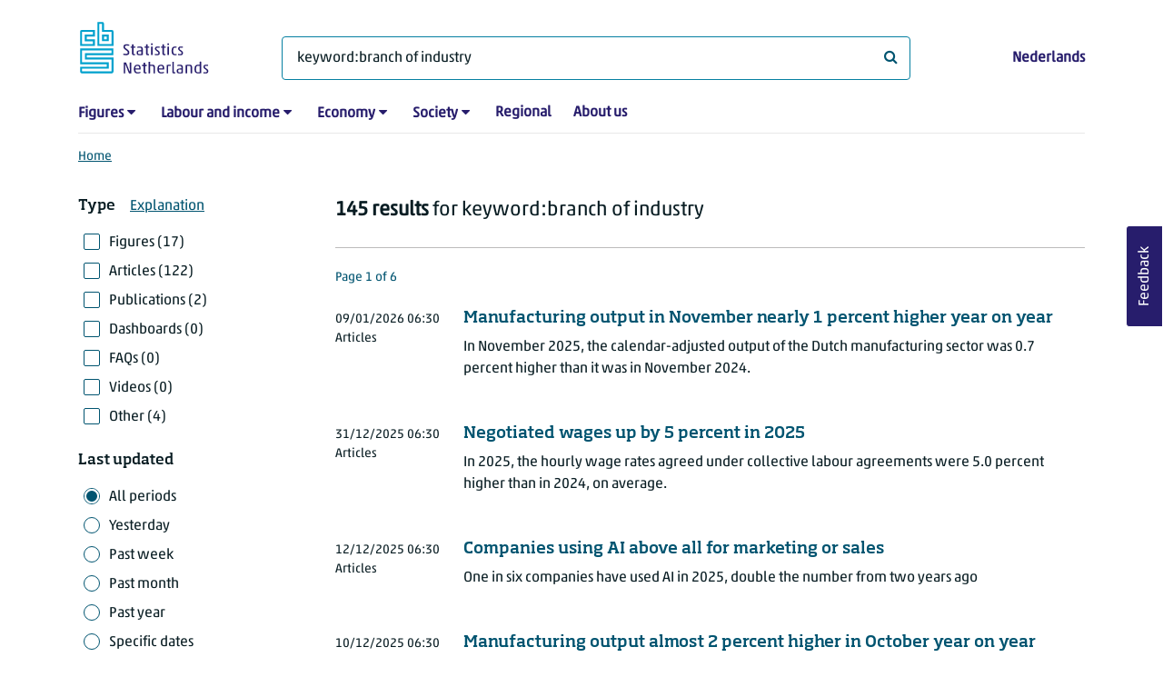

--- FILE ---
content_type: text/html; charset=utf-8
request_url: https://www.cbs.nl/en-gb/search?q=keyword:branch%20of%20industry
body_size: 73198
content:
<!doctype html>
<html lang="en-GB" class="no-js">
<head>
    <meta charset="utf-8">
    <meta name="viewport" content="width=device-width, initial-scale=1, shrink-to-fit=no">
    <title>Search | CBS</title>
    <meta name="DCTERMS:identifier" title="XSD.anyURI" content="https://www.cbs.nl/en-gb/search?q=keyword:branch%20of%20industry" />
    <meta name="DCTERMS.title" content="Search" />
    <meta name="DCTERMS.type" title="OVERHEID.Informatietype" content="webpagina" />
    <meta name="DCTERMS.language" title="XSD.language" content="en-GB" />
    <meta name="DCTERMS.authority" title="OVERHEID.Organisatie" content="Statistics Netherlands" />
    <meta name="DCTERMS.creator" title="OVERHEID.Organisatie" content="Statistics Netherlands" />
    <meta name="DCTERMS.modified" title="XSD.dateTime" content="2026-01-12T13:34:48+01:00" />
    <meta name="DCTERMS.temporal" content="" />
    <meta name="DCTERMS.spatial" title="OVERHEID.Koninkrijksdeel" content="The Netherlands" />
    <meta name="description" />
    <meta name="generator" content="CBS Website, Versie 1.2.0.0" />
    <meta name="keywords" content="" />
    <meta name="robots" content="" />

    <link rel="canonical" href="https://www.cbs.nl/en-gb/search" />
    <!-- prefetch dns lookups -->
    <link rel="dns-prefetch" href="//cdn.cbs.nl" />
    <link rel="dns-prefetch" href="//cdnjs.cloudflare.com" />
    <link rel="dns-prefetch" href="//code.highcharts.com" />
    <link rel="dns-prefetch" href="//cdn.jsdelivr.net" />

    <!-- preload fonts -->
    <link rel="preload" href="//cdn.cbs.nl/cdn/fonts/soho-medium.woff2" as="font" type="font/woff2" crossorigin>
    <link rel="preload" href="//cdn.cbs.nl/cdn/fonts/akko-regular.woff2" as="font" type="font/woff2" crossorigin>
    <link rel="preload" href="//cdnjs.cloudflare.com/ajax/libs/font-awesome/4.7.0/fonts/fontawesome-webfont.woff2?v=4.7.0" as="font" type="font/woff2" crossorigin>

    <link rel="apple-touch-icon" sizes="180x180" href="https://cdn.cbs.nl/cdn/images/apple-touch-icon.png">
    <link rel="icon" type="image/png" sizes="32x32" href="https://cdn.cbs.nl/cdn/images/favicon-32x32.png">
    <link rel="icon" type="image/png" sizes="16x16" href="https://cdn.cbs.nl/cdn/images/favicon-16x16.png">
    <link rel="manifest" href="https://cdn.cbs.nl/cdn/images/site.webmanifest">
    <link rel="mask-icon" href="https://cdn.cbs.nl/cdn/images/safari-pinned-tab.svg" color="#00a1cd">
    <link rel="shortcut icon prefetch" href="https://cdn.cbs.nl/cdn/images/favicon.ico">
    <link rel="me" href="https://social.overheid.nl/@CBSstatistiek">
    <meta name="msapplication-TileColor" content="#271d6c">
    <meta name="msapplication-config" content="https://cdn.cbs.nl/cdn/images/browserconfig.xml">
    <meta name="theme-color" content="#00A1CD" />
    <meta name="twitter:card" content="summary_large_image" />
    <meta name="twitter:site" content="cbs.nl" />
    <meta name="twitter:site:id" content="statistiekcbs" />
    <meta property="og:image" content="https://cdn.cbs.nl/cdn/images/cbs-ingang-heerlen.jpg" />
    <meta property="og:title" content="Search" />
    <meta property="og:type" content="website" />
    <meta property="og:url" content="https://www.cbs.nl/en-gb/search?q=keyword:branch%20of%20industry" />
    <meta property="og:locale" content="en_GB">
    <meta property="og:site_name" content="Statistics Netherlands" />
    <meta property="og:description" />
    <link rel="stylesheet" href="https://cdn.jsdelivr.net/npm/bootstrap@5.3.3/dist/css/bootstrap.min.css" integrity="sha384-QWTKZyjpPEjISv5WaRU9OFeRpok6YctnYmDr5pNlyT2bRjXh0JMhjY6hW+ALEwIH" crossorigin="anonymous">
    <link rel="stylesheet" href="https://cdnjs.cloudflare.com/ajax/libs/font-awesome/4.7.0/css/font-awesome.css" integrity="sha512-5A8nwdMOWrSz20fDsjczgUidUBR8liPYU+WymTZP1lmY9G6Oc7HlZv156XqnsgNUzTyMefFTcsFH/tnJE/+xBg==" crossorigin="anonymous" referrerpolicy="no-referrer" />
    <link rel="stylesheet" href="https://www.cbs.nl/content/css-v5/cbs.min.css" />
    <link rel="stylesheet" href="https://www.cbs.nl/content/css-v5/cbs-print.min.css" media="print" />
    <script nonce="KLmv5aa9LVGAU3nwYHqbpdlLU4wPS6/Kr+ePv2YVtMo=">
        document.documentElement.classList.remove("no-js");
    </script>
    <script nonce="KLmv5aa9LVGAU3nwYHqbpdlLU4wPS6/Kr+ePv2YVtMo=" src="https://cdnjs.cloudflare.com/ajax/libs/jquery/3.5.1/jquery.min.js" integrity="sha512-bLT0Qm9VnAYZDflyKcBaQ2gg0hSYNQrJ8RilYldYQ1FxQYoCLtUjuuRuZo+fjqhx/qtq/1itJ0C2ejDxltZVFg==" crossorigin="anonymous"></script>
    <noscript>
        <style nonce="KLmv5aa9LVGAU3nwYHqbpdlLU4wPS6/Kr+ePv2YVtMo=">
            .collapse {
                display: block;
            }

            .highchartContainerClass, .if-collapsed {
                display: none;
            }
        </style>
    </noscript>
<script nonce="KLmv5aa9LVGAU3nwYHqbpdlLU4wPS6/Kr+ePv2YVtMo=" type="text/javascript">
window.dataLayer = window.dataLayer || [];
window.dataLayer.push({
nonce: "KLmv5aa9LVGAU3nwYHqbpdlLU4wPS6/Kr+ePv2YVtMo=",
"ftg_type": "navigator",
"section": "search",
"language": "en-GB",
"sitecore_id": "",
"template_name": "Serp",
"search_term": "keyword:branch of industry",
"search_exact": "False",
"search_result": "145",
"search_filter_type": "",
"search_filter_date_range": "all periods",
"search_filter_date_start": "01-01-0001",
"search_filter_date_end": "31-12-9999",
"search_sortorder": "relevance",
"search_page_index": "1"
});  </script>
</head>
<body class="">
    <!--PIWIK-->
<script nonce="KLmv5aa9LVGAU3nwYHqbpdlLU4wPS6/Kr+ePv2YVtMo=" type="text/javascript">
(function(window, document, dataLayerName, id) {
window[dataLayerName]=window[dataLayerName]||[],window[dataLayerName].push({start:(new Date).getTime(),event:"stg.start"});var scripts=document.getElementsByTagName('script')[0],tags=document.createElement('script');
function stgCreateCookie(a,b,c){var d="";if(c){var e=new Date;e.setTime(e.getTime()+24*c*60*60*1e3),d="; expires="+e.toUTCString();f="; SameSite=Strict"}document.cookie=a+"="+b+d+"; path=/"}
var isStgDebug=(window.location.href.match("stg_debug")||document.cookie.match("stg_debug"))&&!window.location.href.match("stg_disable_debug");stgCreateCookie("stg_debug",isStgDebug?1:"",isStgDebug?14:-1);
var qP=[];dataLayerName!=="dataLayer"&&qP.push("data_layer_name="+dataLayerName),qP.push("use_secure_cookies"),isStgDebug&&qP.push("stg_debug");var qPString=qP.length>0?("?"+qP.join("&")):"";
tags.async=!0,tags.src="//cbs.containers.piwik.pro/"+id+".js"+qPString,scripts.parentNode.insertBefore(tags,scripts);
!function(a,n,i){a[n]=a[n]||{};for(var c=0;c<i.length;c++)!function(i){a[n][i]=a[n][i]||{},a[n][i].api=a[n][i].api||function(){var a=[].slice.call(arguments,0);"string"==typeof a[0]&&window[dataLayerName].push({event:n+"."+i+":"+a[0],parameters:[].slice.call(arguments,1)})}}(i[c])}(window,"ppms",["tm","cm"]);
})(window, document, 'dataLayer', '7cd61318-6d21-4775-b1b2-64ec78d416e1');
</script>

    <a class="visually-hidden-focusable" href="#main">Skip to main content</a>

    
<div id="nav-header" class="container px-3">
    <nav class="navbar navbar-expand-lg flex-wrap pt-3">
        <div class="container-fluid px-0">
            <div>
                <a href="/en-gb" title="CBS home" class="navbar-brand ms-auto pb-0">
                    <img class="d-inline-block navbar-brand-logo"  src="https://cdn.cbs.nl/icons/navigation/cbs-logo-brand-en.svg" alt="Statistics Netherlands" />
                </a>
            </div>
            <div>
                <button id="hamburger-button" type="button" class="navbar-toggler navbar-right collapsed mt-2" data-bs-toggle="collapse" data-bs-target="#nav-mainmenu" aria-expanded="false" aria-controls="nav-mainmenu">
                    <span id="hamburger-open-icon" class="ci ci-hamburger"><span class="visually-hidden">Show navigation menu</span></span>
                    <span id="hamburger-close-icon" class="ci ci-close d-none"><span class="visually-hidden">Close navigation menu</span></span>
                </button>
            </div>
            <div id="search-bar" class="d-flex justify-content-center col-12 col-lg-8 px-0 px-lg-4 pt-3">
                <form id="navigation-search" action="/en-gb/search" class="col-12 px-0 pb-2 pt-lg-2 pb-lg-0">
                    <div class="input-group flex-fill">
                        <span id="close-search-icon" class="d-none">
                            <i class="ci ci-back mt-2" title="back"></i>
                        </span>
                        <label for="searchfield-input" class="d-none">What are you looking for?</label>
                        <input id="searchfield-input" name="q" class="form-control mb-lg-0" type="search" placeholder="What are you looking for?" aria-label="What are you looking for?" value="keyword:branch of industry">
                        <button type="submit" class="search-input-icon" id="search-icon" title="Search">
                            <span class="fa fa-search" aria-hidden="true"></span>
                            <span class="visually-hidden">What are you looking for?</span>
                        </button>
                    </div>
                </form>
            </div>
            <div class="navbar-right d-none d-lg-block ms-auto mt-lg-4">
                <a href="/nl-nl/zoeken" lang="nl" hreflang="nl">Nederlands</a>
            </div>
            <div class="d-block col-12 px-0 ps-lg-0">
                <div id="nav-mainmenu" class="collapse navbar-collapse fake-modal-body ps-0 pt-3 pt-lg-4">
                    <ul id="collapsible-menu" class="navbar-nav me-auto col-12">
                                <li aria-haspopup="true" class="nav-item has-submenu pe-lg-4 collapsed" data-bs-toggle="collapse" data-bs-target="#dropdown-submenu-0" aria-expanded="false">
                                    <a href="/en-gb/figures">Figures</a>
                                            <button type="button" aria-label="submenu Figures" class="d-lg-none float-end">
                                                <i class="fa fa-chevron-down pt-1"></i>
                                            </button>
                                            <ul id="dropdown-submenu-0" class="submenu dropdown-menu collapse mt-1" aria-expanded="false" data-bs-parent="#collapsible-menu">
                                                    <li class="dropdown-item">
                                                        <a href="https://opendata.cbs.nl/#/CBS/en/">StatLine</a>
                                                    </li>
                                                    <li class="dropdown-item">
                                                        <a href="/en-gb/figures/statline/information-about-statline">Information about StatLine</a>
                                                    </li>
                                                    <li class="dropdown-item">
                                                        <a href="/en-gb/our-services/open-data/statline-as-open-data">Open Data</a>
                                                    </li>
                                            </ul>
                                </li>
                                <li aria-haspopup="true" class="nav-item has-submenu pe-lg-4 collapsed" data-bs-toggle="collapse" data-bs-target="#dropdown-submenu-1" aria-expanded="false">
                                    <a href="/en-gb/labour-and-income">Labour and income</a>
                                            <button type="button" aria-label="submenu Labour and income" class="d-lg-none float-end">
                                                <i class="fa fa-chevron-down pt-1"></i>
                                            </button>
                                            <ul id="dropdown-submenu-1" class="submenu dropdown-menu collapse mt-1" aria-expanded="false" data-bs-parent="#collapsible-menu">
                                                    <li class="dropdown-item">
                                                        <a href="/en-gb/labour-and-income/labour-and-social-security">Labour and social security</a>
                                                    </li>
                                                    <li class="dropdown-item">
                                                        <a href="/en-gb/labour-and-income/income-and-spending">Income and spending</a>
                                                    </li>
                                            </ul>
                                </li>
                                <li aria-haspopup="true" class="nav-item has-submenu pe-lg-4 collapsed" data-bs-toggle="collapse" data-bs-target="#dropdown-submenu-2" aria-expanded="false">
                                    <a href="/en-gb/economy">Economy</a>
                                            <button type="button" aria-label="submenu Economy" class="d-lg-none float-end">
                                                <i class="fa fa-chevron-down pt-1"></i>
                                            </button>
                                            <ul id="dropdown-submenu-2" class="submenu dropdown-menu collapse mt-1" aria-expanded="false" data-bs-parent="#collapsible-menu">
                                                    <li class="dropdown-item">
                                                        <a href="/en-gb/economy/enterprises">Enterprises</a>
                                                    </li>
                                                    <li class="dropdown-item">
                                                        <a href="/en-gb/economy/construction-and-housing">Construction and housing</a>
                                                    </li>
                                                    <li class="dropdown-item">
                                                        <a href="/en-gb/economy/financial-and-business-services">Financial and business services</a>
                                                    </li>
                                                    <li class="dropdown-item">
                                                        <a href="/en-gb/economy/trade-hotels-and-restaurants">Trade, hotels and restaurants</a>
                                                    </li>
                                                    <li class="dropdown-item">
                                                        <a href="/en-gb/economy/manufacturing-and-energy">Manufacturing and energy</a>
                                                    </li>
                                                    <li class="dropdown-item">
                                                        <a href="/en-gb/economy/international-trade">International trade</a>
                                                    </li>
                                                    <li class="dropdown-item">
                                                        <a href="/en-gb/economy/agriculture">Agriculture</a>
                                                    </li>
                                                    <li class="dropdown-item">
                                                        <a href="/en-gb/economy/macroeconomics">Macroeconomics</a>
                                                    </li>
                                                    <li class="dropdown-item">
                                                        <a href="/en-gb/economy/government-and-politics">Government and politics</a>
                                                    </li>
                                                    <li class="dropdown-item">
                                                        <a href="/en-gb/economy/prices">Prices</a>
                                                    </li>
                                            </ul>
                                </li>
                                <li aria-haspopup="true" class="nav-item has-submenu pe-lg-4 collapsed" data-bs-toggle="collapse" data-bs-target="#dropdown-submenu-3" aria-expanded="false">
                                    <a href="/en-gb/society">Society</a>
                                            <button type="button" aria-label="submenu Society" class="d-lg-none float-end">
                                                <i class="fa fa-chevron-down pt-1"></i>
                                            </button>
                                            <ul id="dropdown-submenu-3" class="submenu dropdown-menu collapse mt-1" aria-expanded="false" data-bs-parent="#collapsible-menu">
                                                    <li class="dropdown-item">
                                                        <a href="/en-gb/society/population">Population</a>
                                                    </li>
                                                    <li class="dropdown-item">
                                                        <a href="/en-gb/society/health-and-welfare">Health and welfare</a>
                                                    </li>
                                                    <li class="dropdown-item">
                                                        <a href="/en-gb/society/nature-and-environment">Nature and environment</a>
                                                    </li>
                                                    <li class="dropdown-item">
                                                        <a href="/en-gb/society/education">Education</a>
                                                    </li>
                                                    <li class="dropdown-item">
                                                        <a href="/en-gb/society/security-and-justice">Security and justice</a>
                                                    </li>
                                                    <li class="dropdown-item">
                                                        <a href="/en-gb/society/traffic-and-transport">Traffic and transport</a>
                                                    </li>
                                                    <li class="dropdown-item">
                                                        <a href="/en-gb/society/leisure-and-culture">Leisure and culture</a>
                                                    </li>
                                            </ul>
                                </li>
                                <li aria-haspopup="false" class="nav-item  pe-lg-4 collapsed" data-bs-toggle="collapse" data-bs-target="#dropdown-submenu-4" aria-expanded="false">
                                    <a href="/en-gb/dossier/regional-statistics">Regional</a>
                                </li>
                                <li aria-haspopup="false" class="nav-item  pe-lg-4 collapsed" data-bs-toggle="collapse" data-bs-target="#dropdown-submenu-5" aria-expanded="false">
                                    <a href="/en-gb/about-us">About us</a>
                                </li>
                        <li class="d-lg-none nav-item">
                            <a href="/nl-nl/zoeken" lang="nl" hreflang="nl">Language: Nederlands (NL)</a>
                        </li>
                    </ul>
                </div>
            </div>
        </div>
    </nav>

    <nav aria-label="breadcrumb">
        <div class="container-fluid breadcrumb-div px-0 pt-lg-3">
            <ol class="breadcrumb d-none d-lg-flex" id="breadcrumb-desktop">
                        <li class="breadcrumb-item d-flex">
                            <a href="https://www.cbs.nl/en-gb">Home</a>
                        </li>
            </ol>
            <div class="d-lg-none pb-2">
                <ol class="list-unstyled mb-0" id="breadcrumb-mobile">
                    <li class="breadcrumb-item d-flex">
                        <i class="ci-chevron-left pe-2"></i>
                        <a href="https://www.cbs.nl/en-gb">Home</a>
                    </li>
                </ol>
            </div>
        </div>
    </nav>
<script nonce="KLmv5aa9LVGAU3nwYHqbpdlLU4wPS6/Kr+ePv2YVtMo=" type="application/ld+json">
{
	"@context": "https://schema.org",
	"@type": "BreadcrumbList",
	"itemListElement": [
		{"@type": "ListItem", "position":1, "name":"Home", "item":"https://www.cbs.nl/en-gb"}
	]
}
</script>
</div>
    <div class="container container-content container- no-js search-layout">
    <div class="row">
        <main id="main" role="main" class="col-12 px-3 pb-5" tabindex="-1">
            
<!-- Cerberus API v1_5 -->

<h1 class="visually-hidden header-searchresults">Search results</h1>
    <div class="row">
        <div class="col-12 d-lg-none search-result-info">
            <strong>145 results</strong> for keyword:branch of industry
        </div>
        <div class="col-12 col-lg-3">
                <div class="d-block d-lg-none mt-4">
    <button id="filterbox-button" data-bs-toggle="collapse" data-bs-target="#filterbox" aria-expanded="false" aria-controls="filterbox" class="collapsed btn btn-primary me-0 mb-0">
        <i class="fa fa-sliders" aria-hidden="true"></i>Filters
    </button>
</div>
<div id="filterbox" class="fake-modal collapse dont-collapse-lg">
    <div class="filter item-search">
        <div class="fake-modal-content">
            <div class="fake-modal-header text-center d-lg-none py-3">
                <h2 class="fake-modal-title w-100 py-1" id="labelFilterModal">Filter and sort</h2>
                <button type="button" class="btn-close close-fake-modal" data-bs-dismiss="fake-modal" aria-label="close">
                    <span class="ci ci-close"></span>
                </button>
            </div>
            <form id="filterform" method="get">
                <div class="fake-modal-body ps-lg-0">
                    <input type="hidden" name="q" value="keyword:branch of industry" />
                    <div class="filter-buttons">
                            <div class="row">
                                <div class="col">
                                    <span class="filterheader mb-lg-2">Type</span><a class="ms-3" tabindex="0" href="#" data-bs-toggle="modal" data-bs-target="#typeExplanation" role="button" aria-expanded="false" aria-controls="typeExplanation">Explanation</a>
                                    <div class="modal" id="typeExplanation" data-bs-backdrop="false" data-keyboard="true" tabindex="-1" aria-labelledby="title-label" aria-hidden="true">
                                        <div class="modal-dialog">
                                        <div class="modal-content">
                                            <div class="modal-header border-bottom-0">
                                                <h5 class="modal-title" id="title-label">Type</h5>
                                                    <button type="button" class="btn-close close-modal" data-bs-dismiss="modal" aria-label="close">
                                                    <span aria-hidden="true" class="ci ci-close"></span>
                                                </button>
                                            </div>
                                            <div class="modal-body pt-2">
                                                <div class="py-2">
                                                    <div class="font-weight-bold">Figures</div>
                                                    <div>Figures in tables as published on StatLine, the CBS databank, as well as figures resulting from additional statistical research.</div>
                                                </div>
                                                <div class="py-2">
                                                    <div class="font-weight-bold">Articles</div>
                                                    <div>Short news articles about the research results as well as various background articles.</div>
                                                </div>
                                                <div class="py-2">
                                                    <div class="font-weight-bold">Publications</div>
                                                    <div>Longer publications, often annual, describing a topic in detail.</div>
                                                </div>
                                                <div class="py-2">
                                                    <div class="font-weight-bold">Dashboards</div>
                                                    <div>Dashboards containing charts and other visualisations which show the state of play at a glance.</div>
                                                </div>
                                                <div class="py-2">
                                                    <div class="font-weight-bold">FAQs</div>
                                                    <div>Mostly short answers to frequently asked questions.</div>
                                                </div>
                                                <div class="py-2">
                                                    <div class="font-weight-bold">Videos</div>
                                                    <div>Press conferences, e.g. about economic growth, short news videos and explainer videos.</div>
                                                </div>
                                                <div class="py-2">
                                                    <div class="font-weight-bold">Other</div>
                                                    <div>Other pages on the CBS website.</div>
                                                </div>
                                            </div>
                                        </div>
                                        </div>
                                    </div>
                                        <div class="form-check pt-lg-2 position-relative">
                                            <input id="cb[figures]" value="figures"  type="checkbox" name="selectedtypes" class="form-check-input"/>
                                            <label class="form-check-label" for="cb[figures]">                                           
                                                Figures (17)
                                            </label>
                                        </div>
                                        <div class="form-check pt-lg-2 position-relative">
                                            <input id="cb[articles]" value="articles"  type="checkbox" name="selectedtypes" class="form-check-input"/>
                                            <label class="form-check-label" for="cb[articles]">                                           
                                                Articles (122)
                                            </label>
                                        </div>
                                        <div class="form-check pt-lg-2 position-relative">
                                            <input id="cb[publications]" value="publications"  type="checkbox" name="selectedtypes" class="form-check-input"/>
                                            <label class="form-check-label" for="cb[publications]">                                           
                                                Publications (2)
                                            </label>
                                        </div>
                                        <div class="form-check pt-lg-2 position-relative">
                                            <input id="cb[dashboards]" value="dashboards"  type="checkbox" name="selectedtypes" class="form-check-input"/>
                                            <label class="form-check-label" for="cb[dashboards]">                                           
                                                Dashboards (0)
                                            </label>
                                        </div>
                                        <div class="form-check pt-lg-2 position-relative">
                                            <input id="cb[faqs]" value="faqs"  type="checkbox" name="selectedtypes" class="form-check-input"/>
                                            <label class="form-check-label" for="cb[faqs]">                                           
                                                FAQs (0)
                                            </label>
                                        </div>
                                        <div class="form-check pt-lg-2 position-relative">
                                            <input id="cb[videos]" value="videos"  type="checkbox" name="selectedtypes" class="form-check-input"/>
                                            <label class="form-check-label" for="cb[videos]">                                           
                                                Videos (0)
                                            </label>
                                        </div>
                                        <div class="form-check pt-lg-2 position-relative">
                                            <input id="cb[other]" value="other"  type="checkbox" name="selectedtypes" class="form-check-input"/>
                                            <label class="form-check-label" for="cb[other]">                                           
                                                Other (4)
                                            </label>
                                        </div>
                                </div>
                            </div>
                        <div class="row mt-3 mt-lg-4">
                            <div class="col">
                                <span class="filterheader mb-lg-2">Last updated</span>
                                    <div class="form-check pt-lg-2 position-relative">
                                        <input id="cb[all-periods]" value="all-periods" checked type="radio" name="selectedperiod" class="form-check-input"/>
                                        <label class="form-check-label" for="cb[all-periods]" id="cb[all-periods]-label">      
                                            All periods
                                        </label>
                                    </div>
                                    <div class="form-check pt-lg-2 position-relative">
                                        <input id="cb[past-day]" value="past-day"  type="radio" name="selectedperiod" class="form-check-input"/>
                                        <label class="form-check-label" for="cb[past-day]" id="cb[past-day]-label">      
                                            Yesterday
                                        </label>
                                    </div>
                                    <div class="form-check pt-lg-2 position-relative">
                                        <input id="cb[past-week]" value="past-week"  type="radio" name="selectedperiod" class="form-check-input"/>
                                        <label class="form-check-label" for="cb[past-week]" id="cb[past-week]-label">      
                                            Past week
                                        </label>
                                    </div>
                                    <div class="form-check pt-lg-2 position-relative">
                                        <input id="cb[past-month]" value="past-month"  type="radio" name="selectedperiod" class="form-check-input"/>
                                        <label class="form-check-label" for="cb[past-month]" id="cb[past-month]-label">      
                                            Past month
                                        </label>
                                    </div>
                                    <div class="form-check pt-lg-2 position-relative">
                                        <input id="cb[past-year]" value="past-year"  type="radio" name="selectedperiod" class="form-check-input"/>
                                        <label class="form-check-label" for="cb[past-year]" id="cb[past-year]-label">      
                                            Past year
                                        </label>
                                    </div>
                                    <div class="form-check pt-lg-2 position-relative">
                                        <input id="cb[exact]" value="exact"  type="radio" name="selectedperiod" class="form-check-input"/>
                                        <label class="form-check-label" for="cb[exact]" id="cb[exact]-label">      
                                            Specific dates
                                        </label>
                                    </div>
                                <div id="exact-period" class="mt-lg-3 collapse hide">
                                    <div class="form-group datepicker mb-4">
                                        <label for="startdate" class="control-label">From</label>
                                        <input type="date" id="startdate" name="startdate" class="form-control" value=""/>
                                    </div>
                                    <div class="form-group datepicker mb-0">
                                        <label for="enddate" class="control-label">To</label>
                                        <input type="date" id="enddate" name="enddate" class="form-control" value=""/>
                                    </div>
                                    <div class="field-validation-error d-none mt-2" id="date-error" role="alert">
                                        The end date may not occur before the start date.
                                    </div>
                                </div>
                            </div>
                        </div>
                        <div class="row mt-3 mt-lg-4">
                            <div class="col">
                                <span class="filterheader mb-lg-2">Sort by</span>
                                <div class="form-check pt-lg-2 position-relative">
                                    <input id="sort-relevance" value="0" checked type="radio" name="sortorder" class="form-check-input"/>
                                    <label class="form-check-label" for="sort-relevance">
                                        Relevance
                                    </label>
                                </div>
                                <div class="form-check pt-lg-2 position-relative">
                                    <input id="sort-last-change" value="1"  type="radio" name="sortorder" class="form-check-input"/>
                                    <label class="form-check-label" for="sort-last-change">
                                        Last updated
                                    </label>
                                </div>
                            </div>
                        </div>
                    </div>
                </div>
                <div class="d-none d-lg-block">
                    <button class="btn btn-primary mt-3" type="submit" value="Filter">Apply filters</button>
                </div>
                <div class="fake-modal-footer justify-content-between px-3 d-lg-none">
                    <button type="button" class="btn btn-secondary me-3">Reset filters</button>
                    <button type="submit" class="btn btn-primary me-0" value="Filter">Show results</button>
                </div>
            </form>
        </div>
    </div>
</div>
        </div>
        <div class="col-12 col-lg-9">
            <div class="d-lg-block d-none pt-lg-3 search-result-info">
                <strong>145 results</strong> for keyword:branch of industry
            </div>
                
                <div class="container-searchresults">
                        <div class="search-results-border-top mt-4"></div>

                        <div class="pagination-count pt-4">
                            <h2 class="num-results">Page 1 of 6</h2>
                        </div>

                            <div class="col-12 pb-3 pt-4 pt-lg-3 px-0 thumbnail-searchresult">
        <div class="row">
            <div class="col-12">
                <div class="row">
                    <div class="col-lg-10 order-lg-2">
                        <a href="https://www.cbs.nl/en-gb/news/2026/02/manufacturing-output-in-november-nearly-1-percent-higher-year-on-year"><h3 class="d-lg-block">Manufacturing output in November nearly 1 percent higher year on year</h3></a>
                        <p class="mt-3 mb-3 mt-lg-0 d-lg-inline-block">In November 2025, the calendar-adjusted output of the Dutch manufacturing sector was 0.7 percent higher than it was in November 2024.</p>
                    </div>

                    <div class="mb-2 col-lg-2 order-lg-1">
                        <span class="date"><time datetime="2026-01-09T06:30:00&#x2B;01:00">09/01/2026 06:30</time></span>
                        <span class="date ms-4 ms-lg-0 d-lg-block">Articles</span>
                    </div>
                </div>
            </div>
        </div>
    </div>

                            <div class="col-12 pb-3 pt-4 pt-lg-3 px-0 thumbnail-searchresult">
        <div class="row">
            <div class="col-12">
                <div class="row">
                    <div class="col-lg-10 order-lg-2">
                        <a href="https://www.cbs.nl/en-gb/news/2026/01/negotiated-wages-up-by-5-percent-in-2025"><h3 class="d-lg-block">Negotiated wages up by 5 percent in 2025</h3></a>
                        <p class="mt-3 mb-3 mt-lg-0 d-lg-inline-block">In 2025, the hourly wage rates agreed under collective labour agreements were 5.0 percent higher than in 2024, on average.</p>
                    </div>

                    <div class="mb-2 col-lg-2 order-lg-1">
                        <span class="date"><time datetime="2025-12-31T06:30:00&#x2B;01:00">31/12/2025 06:30</time></span>
                        <span class="date ms-4 ms-lg-0 d-lg-block">Articles</span>
                    </div>
                </div>
            </div>
        </div>
    </div>

                            <div class="col-12 pb-3 pt-4 pt-lg-3 px-0 thumbnail-searchresult">
        <div class="row">
            <div class="col-12">
                <div class="row">
                    <div class="col-lg-10 order-lg-2">
                        <a href="https://www.cbs.nl/en-gb/news/2025/50/companies-using-ai-above-all-for-marketing-or-sales"><h3 class="d-lg-block">Companies using AI above all for marketing or sales</h3></a>
                        <p class="mt-3 mb-3 mt-lg-0 d-lg-inline-block">One in six companies have used AI in 2025, double the number from two years ago</p>
                    </div>

                    <div class="mb-2 col-lg-2 order-lg-1">
                        <span class="date"><time datetime="2025-12-12T06:30:00&#x2B;01:00">12/12/2025 06:30</time></span>
                        <span class="date ms-4 ms-lg-0 d-lg-block">Articles</span>
                    </div>
                </div>
            </div>
        </div>
    </div>

                            <div class="col-12 pb-3 pt-4 pt-lg-3 px-0 thumbnail-searchresult">
        <div class="row">
            <div class="col-12">
                <div class="row">
                    <div class="col-lg-10 order-lg-2">
                        <a href="https://www.cbs.nl/en-gb/news/2025/50/manufacturing-output-almost-2-percent-higher-in-october-year-on-year"><h3 class="d-lg-block">Manufacturing output almost 2 percent higher in October year on year</h3></a>
                        <p class="mt-3 mb-3 mt-lg-0 d-lg-inline-block">In October 2025, the calendar-adjusted output of the Dutch manufacturing sector was 1.9 percent higher than it was in October 2024.</p>
                    </div>

                    <div class="mb-2 col-lg-2 order-lg-1">
                        <span class="date"><time datetime="2025-12-10T06:30:00&#x2B;01:00">10/12/2025 06:30</time></span>
                        <span class="date ms-4 ms-lg-0 d-lg-block">Articles</span>
                    </div>
                </div>
            </div>
        </div>
    </div>

                            <div class="col-12 pb-3 pt-4 pt-lg-3 px-0 thumbnail-searchresult">
        <div class="row">
            <div class="col-12">
                <div class="row">
                    <div class="col-lg-10 order-lg-2">
                        <a href="https://www.cbs.nl/en-gb/news/2025/46/manufacturing-output-over-2-percent-higher-in-september-year-on-year"><h3 class="d-lg-block">Manufacturing output over 2 percent higher in September year on year</h3></a>
                        <p class="mt-3 mb-3 mt-lg-0 d-lg-inline-block">In September 2025, the calendar-adjusted output of the Dutch manufacturing sector was 2.1 percent higher than it was in September 2024.</p>
                    </div>

                    <div class="mb-2 col-lg-2 order-lg-1">
                        <span class="date"><time datetime="2025-11-10T06:30:00&#x2B;01:00">10/11/2025 06:30</time></span>
                        <span class="date ms-4 ms-lg-0 d-lg-block">Articles</span>
                    </div>
                </div>
            </div>
        </div>
    </div>

                            <div class="col-12 pb-3 pt-4 pt-lg-3 px-0 thumbnail-searchresult">
        <div class="row">
            <div class="col-12">
                <div class="row">
                    <div class="col-lg-10 order-lg-2">
                        <a href="https://www.cbs.nl/en-gb/news/2025/44/more-young-people-joining-unions-after-years-of-decline"><h3 class="d-lg-block">More young people joining unions after years of decline</h3></a>
                        <p class="mt-3 mb-3 mt-lg-0 d-lg-inline-block">The number of union members under the age of 45 has risen after years of decline.</p>
                    </div>

                    <div class="mb-2 col-lg-2 order-lg-1">
                        <span class="date"><time datetime="2025-10-31T06:30:00&#x2B;01:00">31/10/2025 06:30</time></span>
                        <span class="date ms-4 ms-lg-0 d-lg-block">Articles</span>
                    </div>
                </div>
            </div>
        </div>
    </div>

                            <div class="col-12 pb-3 pt-4 pt-lg-3 px-0 thumbnail-searchresult">
        <div class="row">
            <div class="col-12">
                <div class="row">
                    <div class="col-lg-10 order-lg-2">
                        <a href="https://www.cbs.nl/en-gb/news/2025/41/manufacturing-output-in-august-the-same-as-the-previous-year"><h3 class="d-lg-block">Manufacturing output in August the same as the previous year</h3></a>
                        <p class="mt-3 mb-3 mt-lg-0 d-lg-inline-block">In August 2025, the calendar-adjusted output of the Dutch manufacturing sector was at the same level as in August 2024.</p>
                    </div>

                    <div class="mb-2 col-lg-2 order-lg-1">
                        <span class="date"><time datetime="2025-10-10T06:30:00&#x2B;02:00">10/10/2025 06:30</time></span>
                        <span class="date ms-4 ms-lg-0 d-lg-block">Articles</span>
                    </div>
                </div>
            </div>
        </div>
    </div>

                            <div class="col-12 pb-3 pt-4 pt-lg-3 px-0 thumbnail-searchresult">
        <div class="row">
            <div class="col-12">
                <div class="row">
                    <div class="col-lg-10 order-lg-2">
                        <a href="https://www.cbs.nl/en-gb/news/2025/37/manufacturing-output-down-by-over-1-percent-in-july"><h3 class="d-lg-block">Manufacturing output down by over 1 percent in July</h3></a>
                        <p class="mt-3 mb-3 mt-lg-0 d-lg-inline-block">In JuLy 2025, the calendar-adjusted output of the Dutch manufacturing sector was 1.1 percent lower than it was in July 2024.</p>
                    </div>

                    <div class="mb-2 col-lg-2 order-lg-1">
                        <span class="date"><time datetime="2025-09-10T06:30:00&#x2B;02:00">10/09/2025 06:30</time></span>
                        <span class="date ms-4 ms-lg-0 d-lg-block">Articles</span>
                    </div>
                </div>
            </div>
        </div>
    </div>

                            <div class="col-12 pb-3 pt-4 pt-lg-3 px-0 thumbnail-searchresult">
        <div class="row">
            <div class="col-12">
                <div class="row">
                    <div class="col-lg-10 order-lg-2">
                        <a href="https://www.cbs.nl/en-gb/news/2025/32/manufacturing-output-down-by-0-2-percent-in-june"><h3 class="d-lg-block">Manufacturing output down by 0.2 percent in June</h3></a>
                        <p class="mt-3 mb-3 mt-lg-0 d-lg-inline-block">In June 2025, the calendar-adjusted output of the Dutch manufacturing sector was 0.2 percent lower than it was in June 2024.</p>
                    </div>

                    <div class="mb-2 col-lg-2 order-lg-1">
                        <span class="date"><time datetime="2025-08-08T15:00:00&#x2B;02:00">08/08/2025 15:00</time></span>
                        <span class="date ms-4 ms-lg-0 d-lg-block">Articles</span>
                    </div>
                </div>
            </div>
        </div>
    </div>

                            <div class="col-12 pb-3 pt-4 pt-lg-3 px-0 thumbnail-searchresult">
        <div class="row">
            <div class="col-12">
                <div class="row">
                    <div class="col-lg-10 order-lg-2">
                        <a href="https://www.cbs.nl/en-gb/corporate/2025/30/new-research-on-globalisation-during-times-of-geopolitical-tension"><h3 class="d-lg-block">New research on globalisation during times of geopolitical tension</h3></a>
                        <p class="mt-3 mb-3 mt-lg-0 d-lg-inline-block">Recent years have seen a succession of global crises, each of which has led to temporary disruptions to trade around the world: Brexit, the coronavirus pandemic, the energy crisis and the recent...</p>
                    </div>

                    <div class="mb-2 col-lg-2 order-lg-1">
                        <span class="date"><time datetime="2025-07-25T15:00:00&#x2B;02:00">25/07/2025 15:00</time></span>
                        <span class="date ms-4 ms-lg-0 d-lg-block">Articles</span>
                    </div>
                </div>
            </div>
        </div>
    </div>

                            <div class="col-12 pb-3 pt-4 pt-lg-3 px-0 thumbnail-searchresult">
        <div class="row">
            <div class="col-12">
                <div class="row">
                    <div class="col-lg-10 order-lg-2">
                        <a href="https://www.cbs.nl/en-gb/news/2025/28/manufacturing-output-up-by-0-8-percent-in-may"><h3 class="d-lg-block">Manufacturing output up by 0.8 percent in May</h3></a>
                        <p class="mt-3 mb-3 mt-lg-0 d-lg-inline-block">In May 2025, the calendar-adjusted output of the Dutch manufacturing sector was 0.8 percent higher than it was in May 2024.</p>
                    </div>

                    <div class="mb-2 col-lg-2 order-lg-1">
                        <span class="date"><time datetime="2025-07-10T15:00:00&#x2B;02:00">10/07/2025 15:00</time></span>
                        <span class="date ms-4 ms-lg-0 d-lg-block">Articles</span>
                    </div>
                </div>
            </div>
        </div>
    </div>

                            <div class="col-12 pb-3 pt-4 pt-lg-3 px-0 thumbnail-searchresult">
        <div class="row">
            <div class="col-12">
                <div class="row">
                    <div class="col-lg-10 order-lg-2">
                        <a href="https://www.cbs.nl/en-gb/figures/detail/83165ENG?q=keyword:branch%20of%20industry"><h3 class="d-lg-block">Caribbean Netherlands; labour participation, key figures</h3></a>
                        <p class="mt-3 mb-3 mt-lg-0 d-lg-inline-block">Labour force, unemployment rate, labour participation
Sex, age, level of education</p>
                    </div>

                    <div class="mb-2 col-lg-2 order-lg-1">
                        <span class="date"><time datetime="2025-07-07T15:30:00&#x2B;02:00">07/07/2025 15:30</time></span>
                        <span class="date ms-4 ms-lg-0 d-lg-block">Figures</span>
                    </div>
                </div>
            </div>
        </div>
    </div>

                            <div class="col-12 pb-3 pt-4 pt-lg-3 px-0 thumbnail-searchresult">
        <div class="row">
            <div class="col-12">
                <div class="row">
                    <div class="col-lg-10 order-lg-2">
                        <a href="https://www.cbs.nl/en-gb/news/2025/24/manufacturing-output-down-by-0-5-percent-in-april"><h3 class="d-lg-block">Manufacturing output down by 0.5 percent in April</h3></a>
                        <p class="mt-3 mb-3 mt-lg-0 d-lg-inline-block">In April 2025, the calendar-adjusted output of the Dutch manufacturing sector was 0.5 percent lower than it was in April 2024.</p>
                    </div>

                    <div class="mb-2 col-lg-2 order-lg-1">
                        <span class="date"><time datetime="2025-06-10T15:00:00&#x2B;02:00">10/06/2025 15:00</time></span>
                        <span class="date ms-4 ms-lg-0 d-lg-block">Articles</span>
                    </div>
                </div>
            </div>
        </div>
    </div>

                            <div class="col-12 pb-3 pt-4 pt-lg-3 px-0 thumbnail-searchresult">
        <div class="row">
            <div class="col-12">
                <div class="row">
                    <div class="col-lg-10 order-lg-2">
                        <a href="https://www.cbs.nl/en-gb/news/2025/19/manufacturing-output-up-by-over-1-percent-in-march"><h3 class="d-lg-block">Manufacturing output up by over 1 percent in March</h3></a>
                        <p class="mt-3 mb-3 mt-lg-0 d-lg-inline-block">In March 2025, the calendar-adjusted output of the Dutch manufacturing sector was 1.3 percent higher than it was in March 2024.</p>
                    </div>

                    <div class="mb-2 col-lg-2 order-lg-1">
                        <span class="date"><time datetime="2025-05-09T15:00:00&#x2B;02:00">09/05/2025 15:00</time></span>
                        <span class="date ms-4 ms-lg-0 d-lg-block">Articles</span>
                    </div>
                </div>
            </div>
        </div>
    </div>

                            <div class="col-12 pb-3 pt-4 pt-lg-3 px-0 thumbnail-searchresult">
        <div class="row">
            <div class="col-12">
                <div class="row">
                    <div class="col-lg-10 order-lg-2">
                        <a href="https://www.cbs.nl/en-gb/news/2025/16/misunderstandings-due-to-multilingualism-in-the-workplace"><h3 class="d-lg-block">Misunderstandings due to multilingualism in the workplace</h3></a>
                        <p class="mt-3 mb-3 mt-lg-0 d-lg-inline-block">The majority of respondents (64 percent) say that when colleagues speak more than one language, this rarely leads to misunderstandings.</p>
                    </div>

                    <div class="mb-2 col-lg-2 order-lg-1">
                        <span class="date"><time datetime="2025-04-16T15:00:00&#x2B;02:00">16/04/2025 15:00</time></span>
                        <span class="date ms-4 ms-lg-0 d-lg-block">Articles</span>
                    </div>
                </div>
            </div>
        </div>
    </div>

                            <div class="col-12 pb-3 pt-4 pt-lg-3 px-0 thumbnail-searchresult">
        <div class="row">
            <div class="col-12">
                <div class="row">
                    <div class="col-lg-10 order-lg-2">
                        <a href="https://www.cbs.nl/en-gb/news/2025/15/manufacturing-output-up-by-1-percent-in-february"><h3 class="d-lg-block">Manufacturing output up by 1 percent in February</h3></a>
                        <p class="mt-3 mb-3 mt-lg-0 d-lg-inline-block">In February 2025, the calendar-adjusted output of the Dutch manufacturing sector was 1 percent higher than it was in February 2024.</p>
                    </div>

                    <div class="mb-2 col-lg-2 order-lg-1">
                        <span class="date"><time datetime="2025-04-10T15:00:00&#x2B;02:00">10/04/2025 15:00</time></span>
                        <span class="date ms-4 ms-lg-0 d-lg-block">Articles</span>
                    </div>
                </div>
            </div>
        </div>
    </div>

                            <div class="col-12 pb-3 pt-4 pt-lg-3 px-0 thumbnail-searchresult">
        <div class="row">
            <div class="col-12">
                <div class="row">
                    <div class="col-lg-10 order-lg-2">
                        <a href="https://www.cbs.nl/en-gb/news/2025/11/manufacturing-output-up-by-0-5-percent-in-january"><h3 class="d-lg-block">Manufacturing output up by 0.5 percent in January</h3></a>
                        <p class="mt-3 mb-3 mt-lg-0 d-lg-inline-block">In January 2025, the calendar-adjusted output of the Dutch manufacturing sector was 0.5 percent higher than it was in January 2024.</p>
                    </div>

                    <div class="mb-2 col-lg-2 order-lg-1">
                        <span class="date"><time datetime="2025-03-10T15:00:00&#x2B;01:00">10/03/2025 15:00</time></span>
                        <span class="date ms-4 ms-lg-0 d-lg-block">Articles</span>
                    </div>
                </div>
            </div>
        </div>
    </div>

                            <div class="col-12 pb-3 pt-4 pt-lg-3 px-0 thumbnail-searchresult">
        <div class="row">
            <div class="col-12">
                <div class="row">
                    <div class="col-lg-10 order-lg-2">
                        <a href="https://www.cbs.nl/en-gb/news/2025/07/manufacturing-output-down-by-over-4-percent-in-december"><h3 class="d-lg-block">Manufacturing output down by over 4 percent in December</h3></a>
                        <p class="mt-3 mb-3 mt-lg-0 d-lg-inline-block">In December 2024, the calendar-adjusted output of the Dutch manufacturing sector was 4.4 percent lower than it was in December 2023.</p>
                    </div>

                    <div class="mb-2 col-lg-2 order-lg-1">
                        <span class="date"><time datetime="2025-02-10T15:00:00&#x2B;01:00">10/02/2025 15:00</time></span>
                        <span class="date ms-4 ms-lg-0 d-lg-block">Articles</span>
                    </div>
                </div>
            </div>
        </div>
    </div>

                            <div class="col-12 pb-3 pt-4 pt-lg-3 px-0 thumbnail-searchresult">
        <div class="row">
            <div class="col-12">
                <div class="row">
                    <div class="col-lg-10 order-lg-2">
                        <a href="https://www.cbs.nl/en-gb/news/2025/02/manufacturing-output-remained-virtually-the-same-in-november"><h3 class="d-lg-block">Manufacturing output remained virtually the same in November</h3></a>
                        <p class="mt-3 mb-3 mt-lg-0 d-lg-inline-block">In November 2024, the calendar-adjusted output of the Dutch manufacturing sector was 0.1 percent lower than it was in November 2023.</p>
                    </div>

                    <div class="mb-2 col-lg-2 order-lg-1">
                        <span class="date"><time datetime="2025-01-10T15:00:00&#x2B;01:00">10/01/2025 15:00</time></span>
                        <span class="date ms-4 ms-lg-0 d-lg-block">Articles</span>
                    </div>
                </div>
            </div>
        </div>
    </div>

                            <div class="col-12 pb-3 pt-4 pt-lg-3 px-0 thumbnail-searchresult">
        <div class="row">
            <div class="col-12">
                <div class="row">
                    <div class="col-lg-10 order-lg-2">
                        <a href="https://www.cbs.nl/en-gb/news/2024/11/over-half-of-dutch-people-work-from-home-sometimes"><h3 class="d-lg-block">Over half of Dutch people work from home sometimes</h3></a>
                        <p class="mt-3 mb-3 mt-lg-0 d-lg-inline-block">Over 5 million people in the Netherlands worked from home sometimes or most of the time in 2023, representing 52 percent of all people in work</p>
                    </div>

                    <div class="mb-2 col-lg-2 order-lg-1">
                        <span class="date"><time datetime="2024-03-15T15:00:00&#x2B;01:00">15/03/2024 15:00</time></span>
                        <span class="date ms-4 ms-lg-0 d-lg-block">Articles</span>
                    </div>
                </div>
            </div>
        </div>
    </div>

                            <div class="col-12 pb-3 pt-4 pt-lg-3 px-0 thumbnail-searchresult">
        <div class="row">
            <div class="col-12">
                <div class="row">
                    <div class="col-lg-10 order-lg-2">
                        <a href="https://www.cbs.nl/en-gb/news/2020/37/caribbean-netherlands-relatively-many-temporary-workers-on-saba"><h3 class="d-lg-block">Caribbean Netherlands: relatively many temporary workers on Saba</h3></a>
                        <p class="mt-3 mb-3 mt-lg-0 d-lg-inline-block">In 2018, 72 percent of the 15 to 74-year-olds in the Caribbean Netherlands were in paid employment.</p>
                    </div>

                    <div class="mb-2 col-lg-2 order-lg-1">
                        <span class="date"><time datetime="2020-09-11T15:30:00&#x2B;02:00">11/09/2020 15:30</time></span>
                        <span class="date ms-4 ms-lg-0 d-lg-block">Articles</span>
                    </div>
                </div>
            </div>
        </div>
    </div>

                            <div class="col-12 pb-3 pt-4 pt-lg-3 px-0 thumbnail-searchresult">
        <div class="row">
            <div class="col-12">
                <div class="row">
                    <div class="col-lg-10 order-lg-2">
                        <a href="https://www.cbs.nl/en-gb/background/2020/14/monthly-turnover-figures-using-nowcasting"><h3 class="d-lg-block">Monthly turnover figures using nowcasting</h3></a>
                        <p class="mt-3 mb-3 mt-lg-0 d-lg-inline-block">Nowcasting with mixed-frequency time series methods</p>
                    </div>

                    <div class="mb-2 col-lg-2 order-lg-1">
                        <span class="date"><time datetime="2020-03-31T14:25:00&#x2B;02:00">31/03/2020 14:25</time></span>
                        <span class="date ms-4 ms-lg-0 d-lg-block">Articles</span>
                    </div>
                </div>
            </div>
        </div>
    </div>

                            <div class="col-12 pb-3 pt-4 pt-lg-3 px-0 thumbnail-searchresult">
        <div class="row">
            <div class="col-12">
                <div class="row">
                    <div class="col-lg-10 order-lg-2">
                        <a href="https://www.cbs.nl/en-gb/news/2018/05/largest-number-of-enterprise-births-since-2009"><h3 class="d-lg-block">Largest number of enterprise births since 2009</h3></a>
                        <p class="mt-3 mb-3 mt-lg-0 d-lg-inline-block">In 2017 there were 73 thousand more enterprise births than deaths, the highest number since 2009.</p>
                    </div>

                    <div class="mb-2 col-lg-2 order-lg-1">
                        <span class="date"><time datetime="2018-02-05T15:00:00&#x2B;01:00">05/02/2018 15:00</time></span>
                        <span class="date ms-4 ms-lg-0 d-lg-block">Articles</span>
                    </div>
                </div>
            </div>
        </div>
    </div>

                            <div class="col-12 pb-3 pt-4 pt-lg-3 px-0 thumbnail-searchresult">
        <div class="row">
            <div class="col-12">
                <div class="row">
                    <div class="col-lg-10 order-lg-2">
                        <a href="https://www.cbs.nl/en-gb/news/2017/37/8-in-10-working-millionaires-are-self-employed"><h3 class="d-lg-block">8 in 10 working millionaires are self-employed</h3></a>
                        <p class="mt-3 mb-3 mt-lg-0 d-lg-inline-block">Eighty percent of working millionaire breadwinners are self-employed.</p>
                    </div>

                    <div class="mb-2 col-lg-2 order-lg-1">
                        <span class="date"><time datetime="2017-09-18T15:00:00&#x2B;02:00">18/09/2017 15:00</time></span>
                        <span class="date ms-4 ms-lg-0 d-lg-block">Articles</span>
                    </div>
                </div>
            </div>
        </div>
    </div>

                            <div class="col-12 pb-3 pt-4 pt-lg-3 px-0 thumbnail-searchresult">
        <div class="row">
            <div class="col-12">
                <div class="row">
                    <div class="col-lg-10 order-lg-2">
                        <a href="https://www.cbs.nl/en-gb/custom/2017/35/family-businesses-in-the-netherlands"><h3 class="d-lg-block">Family businesses in the Netherlands</h3></a>
                        <p class="mt-3 mb-3 mt-lg-0 d-lg-inline-block">Exploratory research on family businesses in the Netherlands.</p>
                    </div>

                    <div class="mb-2 col-lg-2 order-lg-1">
                        <span class="date"><time datetime="2017-09-01T02:00:00&#x2B;02:00">01/09/2017 02:00</time></span>
                        <span class="date ms-4 ms-lg-0 d-lg-block">Figures</span>
                    </div>
                </div>
            </div>
        </div>
    </div>

                </div>
                
    <div class="row d-none d-lg-block">
        <div class="offset-lg-2 col-lg-10"><hr class="search-results-border-top mt-0 mb-3" /></div>
    </div>
    <nav class="search-navigation row mt-3 mb-0 pt-4 pt-lg-3 mx-0">
        <h2 class="visually-hidden">pagenavigation</h2>
        <ul class="navresults list-group list-group-horizontal justify-content-center justify-content-lg-end align-content-center pe-0">

            <li><a href="/en-gb/search?q=keyword%3Abranch%20of%20industry&amp;selectedperiod=all-periods&amp;pageindex=1" class="btn btn-outline-dark active me-0 mb-2 py-3 px-3"><span class="visually-hidden">Page</span>1</a></li>


            <li><a href="/en-gb/search?q=keyword%3Abranch%20of%20industry&selectedperiod=all-periods&pageindex=2" class="btn btn-outline-dark ms-1 me-0 mb-2 py-3 px-3"><span class="visually-hidden">Page </span>2</a></li><li><a href="/en-gb/search?q=keyword%3Abranch%20of%20industry&selectedperiod=all-periods&pageindex=3" class="btn btn-outline-dark ms-1 me-0 mb-2 py-3 px-3"><span class="visually-hidden">Page </span>3</a></li>

                <li class="d-flex pagination-dots ms-1 mt-2"><span class="py-1 px-2">...</span></li>

            <li><a href="/en-gb/search?q=keyword%3Abranch%20of%20industry&amp;selectedperiod=all-periods&amp;pageindex=6" class="btn btn-outline-dark ms-1 mb-2 me-0 py-3 px-3"><span class="visually-hidden">Page</span>6</a></li>

                <li>
                    <a href="/en-gb/search?q=keyword%3Abranch%20of%20industry&amp;selectedperiod=all-periods&amp;pageindex=2" class="btn btn-outline-dark ms-1 me-0 mb-2 py-3 px-3">
                        <span class="d-none d-lg-block" aria-hidden="true">Next</span>
                        <span class="visually-hidden">Next Page</span>
                        <span class="d-lg-none" aria-hidden="true">&gt;</span>
                    </a>
                </li>
        </ul>
    </nav>

            
        </div>
    </div>
           
        </main>
    </div>
</div>
    <footer>
    <nav class="container">
        <div class="row multi-rows">
                    <div class="col-12 col-lg-3">
                        <h2 class="title">Services</h2>
                        <ul>
                                    <li>
                                        <a href="https://opendata.cbs.nl/#/CBS/en/">Figures/StatLine</a>
                                    </li>
                                    <li>
                                        <a href="/en-gb/our-services/how-to-calculate-rent-increases">Calculation of rent increase</a>
                                    </li>
                                    <li>
                                        <a href="/en-gb/our-services/open-data">Open Data</a>
                                    </li>
                                    <li>
                                        <a>Microdata</a>
                                    </li>
                                    <li>
                                        <a href="/en-gb/our-services/customised-services-microdata/additional-statistical-research">Additional statistical services</a>
                                    </li>
                                    <li>
                                        <a>Urban Data Centres</a>
                                    </li>
                                    <li>
                                        <a href="/en-gb/our-services/publications">Publications</a>
                                    </li>
                                    <li>
                                        <a href="/en-gb/our-services/methods">Methodology</a>
                                    </li>
                                    <li>
                                        <a href="/en-gb/our-services/blaise-software">Blaise</a>
                                    </li>
                        </ul>
                    </div>
                    <div class="col-12 col-lg-3">
                        <h2 class="title">Participants Survey</h2>
                        <ul>
                                    <li>
                                        <a href="/en-gb/participants-survey/businesses">Businesses</a>
                                    </li>
                                    <li>
                                        <a href="/en-gb/participants-survey/people">People</a>
                                    </li>
                                    <li>
                                        <a href="/en-gb/about-us/who-we-are/our-organisation/privacy">Privacy</a>
                                    </li>
                                    <li>
                                        <a href="/en-gb/participants-survey/rewards">Rewards</a>
                                    </li>
                        </ul>
                    </div>
                    <div class="col-12 col-lg-3">
                        <h2 class="title">About us</h2>
                        <ul>
                                    <li>
                                        <a href="/en-gb/about-us/contact">Contact</a>
                                    </li>
                                    <li>
                                        <a href="/en-gb/about-us/contact/press-office">Press</a>
                                    </li>
                                    <li>
                                        <a href="/en-gb/about-us/who-we-are">Who we are</a>
                                    </li>
                                    <li>
                                        <a href="/en-gb/about-us/innovation">Innovation</a>
                                    </li>
                                    <li>
                                        <a>Careers at CBS</a>
                                    </li>
                        </ul>
                    </div>
                    <div class="col-12 col-lg-3">
                        <h2 class="title">About this site</h2>
                        <ul>
                                    <li>
                                        <a href="/en-gb/about-us/website">Website</a>
                                    </li>
                                    <li>
                                        <a href="/en-gb/about-us/website/copyright">Copyright</a>
                                    </li>
                                    <li>
                                        <a href="/en-gb/about-us/website/cookies">Cookies</a>
                                    </li>
                                    <li>
                                        <a href="/en-gb/about-us/website/accessibility">Accessibility</a>
                                    </li>
                                    <li>
                                        <a href="/en-gb/about-us/website/coordinated-vulnerability-disclosure--cvd--">Reporting a vulnerability</a>
                                    </li>
                                    <li>
                                        <a href="/en-gb/our-services/archive">Archive</a>
                                    </li>
                                    <li>
                                        <a href="/en-gb/subscriptions">Subscriptions</a>
                                    </li>
                        </ul>
                    </div>
        </div>
        <div class="row mt-3 pt-2 justify-content-between">
            <div id="socials" class="col-12 col-lg-6">
                <h2 class="visually-hidden">Follow Statistics Netherlands</h2>
                <div role="list" class="mb-3">
                        <a href="https://www.linkedin.com/company/statistics-netherlands-cbs-nl" class="social" role="listitem">
                            <i class="ci ci-linkedin" aria-hidden="true"></i>
                            <span class="visually-hidden"></span>
                        </a>
                        <a href="https://www.youtube.com/playlist?list=PLekr62u_EkPwIlf3Q1OeJr0neCuOgzOhT" title="YouTube" class="social" role="listitem">
                            <i class="ci ci-youtube" aria-hidden="true"></i>
                            <span class="visually-hidden">YouTube</span>
                        </a>
                        <a href="https://www.cbs.nl/en-gb/rss-feeds" title="RSS" class="social" role="listitem">
                            <i class="ci ci-rss" aria-hidden="true"></i>
                            <span class="visually-hidden">RSS</span>
                        </a>
                </div>
            </div>
            <div id="sitelinks" class="col-12 col-lg-3 my-3 pt-2 my-lg-0 pt-lg-0">
                <ul>
                        <li>
                            <a href="/en-gb/publication-calendar">Publication calendar</a>
                        </li>
                        <li>
                            <a href="/en-gb/about-us/who-we-are/our-organisation/privacy">Privacy</a>
                        </li>
                </ul>
            </div>
        </div>
    </nav>
</footer>
<footer id="finish" class="container py-5">
    <div class="d-flex">
        <div id="payoff"><strong>Facts</strong> that matter</div>
        <div class="text-end">© CBS 2026</div>
    </div>
</footer>
    <script nonce="KLmv5aa9LVGAU3nwYHqbpdlLU4wPS6/Kr+ePv2YVtMo=" src="https://cdn.jsdelivr.net/npm/vanilla-lazyload@17.3.0/dist/lazyload.min.js" integrity="sha256-aso6FuYiAL+sfnyWzf4aJcSP8cmukPUFaTb3ZsmulSY=" crossorigin="anonymous"></script>
    
        <script nonce="KLmv5aa9LVGAU3nwYHqbpdlLU4wPS6/Kr+ePv2YVtMo=" src="https://www.cbs.nl/content/js/cbs-v5/cbs.min.js"></script>
    
    
    <script nonce="KLmv5aa9LVGAU3nwYHqbpdlLU4wPS6/Kr+ePv2YVtMo=" src="https://cdn.jsdelivr.net/npm/bootstrap@5.3.3/dist/js/bootstrap.bundle.min.js" integrity="sha384-YvpcrYf0tY3lHB60NNkmXc5s9fDVZLESaAA55NDzOxhy9GkcIdslK1eN7N6jIeHz" crossorigin="anonymous"></script>
    <button tabindex="0" id="gfb-button">Feedback</button>

<!-- Mopinion Pastea.se start -->
<script nonce="KLmv5aa9LVGAU3nwYHqbpdlLU4wPS6/Kr+ePv2YVtMo=" type="text/javascript">
    (function () {
        var id = "0hKjknX8sDlwkxS2UPuSVYXJsi3fxhR0se9Bmyvr";
        var js = document.createElement("script");
        js.setAttribute("type", "text/javascript");
        js.setAttribute("src", "//deploy.mopinion.com/js/pastease.js");
        js.async = true; document.getElementsByTagName("head")[0].appendChild(js);
        var t = setInterval(function () {
            try {
                Pastease.load(id);
                clearInterval(t)
            } catch (e) { }
        }, 50)
    }
    )();
    document.getElementById("gfb-button").addEventListener("click", function () {
        srv.openModal(true, '5bab7930cf3555874c42446bea1d4f653b1a5f76');
    });
</script>
<!-- Mopinion Pastea.se end -->
</body>
</html>
